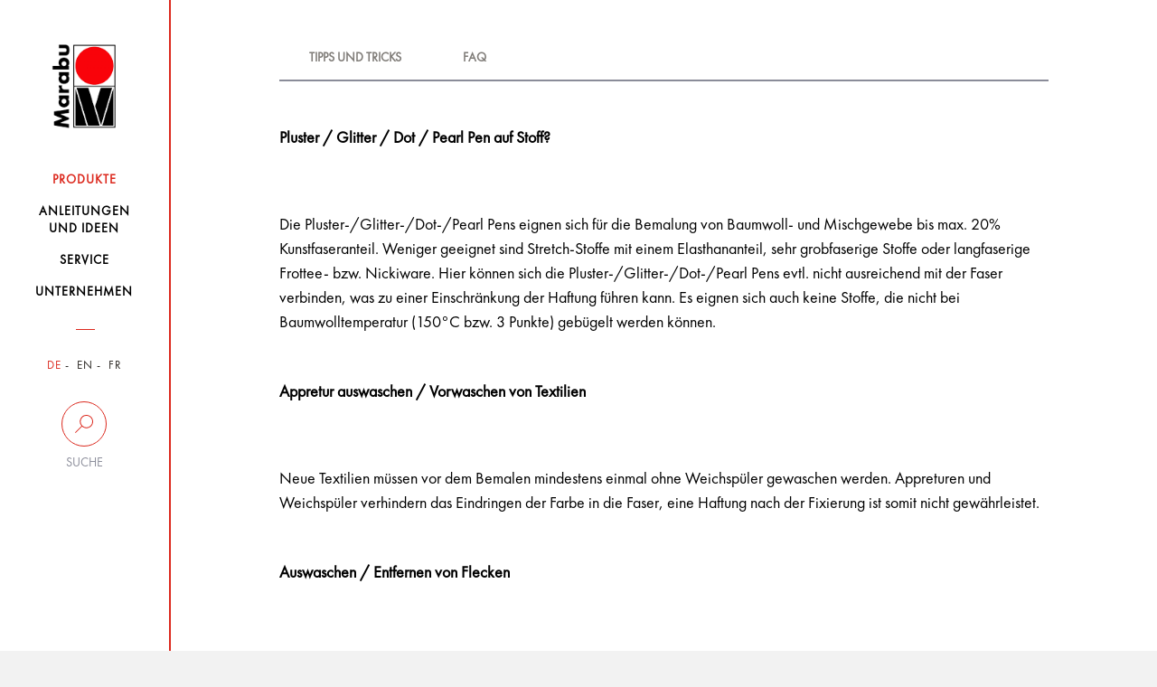

--- FILE ---
content_type: text/html; charset=UTF-8
request_url: https://www.marabu-creative.com/de/produkte/geschirrtuch-mit-marabu-textil-soft-linol-print-colouring/marabu-fashion-liner-schwarz-073-25-ml-18040009073/
body_size: 7936
content:
<!DOCTYPE html>
<html>
<head>
    <!-- Cookiebot -->
    <script src="https://mein.clickskeks.at/app.js?apiKey=01f0b6831533747ce4b007518fb0defa3fcb87116aeb054a&amp;domain=64217f28ed4747663260c7e8" referrerpolicy="origin"></script>

    <meta http-equiv="Content-Type" content="text/html; charset=UTF-8"/>
    <meta http-equiv="X-UA-Compatible" content="IE=edge"/>
    <meta name="generator" content="WordPress 6.5.2"/>
    <!-- leave this for stats please -->
    <meta name="viewport" content="width=device-width, initial-scale=1.0, maximum-scale=1.0, user-scalable=0">
    <title>
        Produkte - Marabu Kreativ    </title>
    <link rel="icon" href="https://www.marabu-creative.com/wp-content/themes/marabu/favicon.ico" type="image/x-icon"/>
    <link rel="shortcut icon" href="https://www.marabu-creative.com/wp-content/themes/marabu/favicon.ico" type="image/x-icon"/>
    <link rel="apple-touch-icon" sizes="180x180" href="https://www.marabu-creative.com/wp-content/themes/marabu/apple-touch-icon.png">
    <link rel="icon" type="image/png" sizes="32x32" href="https://www.marabu-creative.com/wp-content/themes/marabu/favicon-32x32.png">
    <link rel="icon" type="image/png" sizes="16x16" href="https://www.marabu-creative.com/wp-content/themes/marabu/favicon-16x16.png">
    <link rel="manifest" href="https://www.marabu-creative.com/wp-content/themes/marabu/manifest.json">
    <link rel="mask-icon" href="https://www.marabu-creative.com/wp-content/themes/marabu/safari-pinned-tab.svg" color="#5bbad5">
    <link rel="stylesheet" type="text/css" href="https://www.marabu-creative.com/wp-content/themes/marabu/css/print.css" media="print"/>
    <meta name='robots' content='index, follow, max-image-preview:large, max-snippet:-1, max-video-preview:-1' />
<link rel="alternate" hreflang="x-default" href="https://www.marabu-creative.com/en/products//marabu-fashion-liner-black-073-25-ml-18040009073/" />
<link rel="alternate" hreflang="de" href="https://www.marabu-creative.com/de/produkte//marabu-fashion-liner-schwarz-073-25-ml-18040009073/" />
<link rel="alternate" hreflang="en" href="https://www.marabu-creative.com/en/products//marabu-fashion-liner-black-073-25-ml-18040009073/" />

	<!-- This site is optimized with the Yoast SEO plugin v19.14 - https://yoast.com/wordpress/plugins/seo/ -->
	<link rel="canonical" href="https://www.marabu-creative.com/de/produkte/geschirrtuch-mit-marabu-textil-soft-linol-print-colouring//" />
	<link rel="next" href="https://www.marabu-creative.com/en/products/page/2/" />
	<meta property="og:locale" content="de_DE" />
	<meta property="og:type" content="website" />
	<meta property="og:title" content="Products Archive - Marabu Kreativ" />
	<meta property="og:site_name" content="Marabu Kreativ" />
	<meta name="twitter:card" content="summary_large_image" />
	<script type="application/ld+json" class="yoast-schema-graph">{"@context":"https://schema.org","@graph":[{"@type":"CollectionPage","@id":"https://www.marabu-creative.com/en/products/","url":"https://www.marabu-creative.com/en/products/","name":"Products Archive - Marabu Kreativ","isPartOf":{"@id":"https://www.marabu-creative.com/en/#website"},"breadcrumb":{"@id":"https://www.marabu-creative.com/en/products/#breadcrumb"},"inLanguage":"de-DE"},{"@type":"BreadcrumbList","@id":"https://www.marabu-creative.com/en/products/#breadcrumb","itemListElement":[{"@type":"ListItem","position":1,"name":"Startseite","item":"https://www.marabu-creative.com/de/"},{"@type":"ListItem","position":2,"name":"Products"}]},{"@type":"WebSite","@id":"https://www.marabu-creative.com/en/#website","url":"https://www.marabu-creative.com/en/","name":"Marabu Kreativ","description":"","potentialAction":[{"@type":"SearchAction","target":{"@type":"EntryPoint","urlTemplate":"https://www.marabu-creative.com/en/?s={search_term_string}"},"query-input":"required name=search_term_string"}],"inLanguage":"de-DE"}]}</script>
	<!-- / Yoast SEO plugin. -->


<link rel="alternate" type="application/rss+xml" title="Marabu Kreativ &raquo; Products Feed" href="https://www.marabu-creative.com/de/produkte/?feed=rss2" />
            <meta property="og:title" content="Geschirrtuch mit Marabu Textil Soft Linol Print &#038; Colouring" />
            <meta property="og:description" content="Die kleinen Küchen-Helferlein im Hintergrund. Zum Abtrocknen, als Topflappen oder zum Abputzen: Geschirr- bzw. Küchentücher kommen vielfältig zum Einsatz. Um sie aus ihrem Schattendasein zu holen, haben wir ihnen ein frisches und gesundes Design verpasst. Mit den soften Linolplatten und unserer Textil Print Farbe geht das ganz fix!
" />
            <meta property="og:url" content="https://www.marabu-creative.com/de/produkte/geschirrtuch-mit-marabu-textil-soft-linol-print-colouring/" />
            <meta property="og:image" content="https://www.marabu-creative.com/wp-content/uploads/2020/02/Küchenhandtuch-Ergebnis-4.jpg" />
<script type="text/javascript">
/* <![CDATA[ */
window._wpemojiSettings = {"baseUrl":"https:\/\/s.w.org\/images\/core\/emoji\/15.0.3\/72x72\/","ext":".png","svgUrl":"https:\/\/s.w.org\/images\/core\/emoji\/15.0.3\/svg\/","svgExt":".svg","source":{"concatemoji":"https:\/\/www.marabu-creative.com\/wp-includes\/js\/wp-emoji-release.min.js?ver=6.5.2"}};
/*! This file is auto-generated */
!function(i,n){var o,s,e;function c(e){try{var t={supportTests:e,timestamp:(new Date).valueOf()};sessionStorage.setItem(o,JSON.stringify(t))}catch(e){}}function p(e,t,n){e.clearRect(0,0,e.canvas.width,e.canvas.height),e.fillText(t,0,0);var t=new Uint32Array(e.getImageData(0,0,e.canvas.width,e.canvas.height).data),r=(e.clearRect(0,0,e.canvas.width,e.canvas.height),e.fillText(n,0,0),new Uint32Array(e.getImageData(0,0,e.canvas.width,e.canvas.height).data));return t.every(function(e,t){return e===r[t]})}function u(e,t,n){switch(t){case"flag":return n(e,"\ud83c\udff3\ufe0f\u200d\u26a7\ufe0f","\ud83c\udff3\ufe0f\u200b\u26a7\ufe0f")?!1:!n(e,"\ud83c\uddfa\ud83c\uddf3","\ud83c\uddfa\u200b\ud83c\uddf3")&&!n(e,"\ud83c\udff4\udb40\udc67\udb40\udc62\udb40\udc65\udb40\udc6e\udb40\udc67\udb40\udc7f","\ud83c\udff4\u200b\udb40\udc67\u200b\udb40\udc62\u200b\udb40\udc65\u200b\udb40\udc6e\u200b\udb40\udc67\u200b\udb40\udc7f");case"emoji":return!n(e,"\ud83d\udc26\u200d\u2b1b","\ud83d\udc26\u200b\u2b1b")}return!1}function f(e,t,n){var r="undefined"!=typeof WorkerGlobalScope&&self instanceof WorkerGlobalScope?new OffscreenCanvas(300,150):i.createElement("canvas"),a=r.getContext("2d",{willReadFrequently:!0}),o=(a.textBaseline="top",a.font="600 32px Arial",{});return e.forEach(function(e){o[e]=t(a,e,n)}),o}function t(e){var t=i.createElement("script");t.src=e,t.defer=!0,i.head.appendChild(t)}"undefined"!=typeof Promise&&(o="wpEmojiSettingsSupports",s=["flag","emoji"],n.supports={everything:!0,everythingExceptFlag:!0},e=new Promise(function(e){i.addEventListener("DOMContentLoaded",e,{once:!0})}),new Promise(function(t){var n=function(){try{var e=JSON.parse(sessionStorage.getItem(o));if("object"==typeof e&&"number"==typeof e.timestamp&&(new Date).valueOf()<e.timestamp+604800&&"object"==typeof e.supportTests)return e.supportTests}catch(e){}return null}();if(!n){if("undefined"!=typeof Worker&&"undefined"!=typeof OffscreenCanvas&&"undefined"!=typeof URL&&URL.createObjectURL&&"undefined"!=typeof Blob)try{var e="postMessage("+f.toString()+"("+[JSON.stringify(s),u.toString(),p.toString()].join(",")+"));",r=new Blob([e],{type:"text/javascript"}),a=new Worker(URL.createObjectURL(r),{name:"wpTestEmojiSupports"});return void(a.onmessage=function(e){c(n=e.data),a.terminate(),t(n)})}catch(e){}c(n=f(s,u,p))}t(n)}).then(function(e){for(var t in e)n.supports[t]=e[t],n.supports.everything=n.supports.everything&&n.supports[t],"flag"!==t&&(n.supports.everythingExceptFlag=n.supports.everythingExceptFlag&&n.supports[t]);n.supports.everythingExceptFlag=n.supports.everythingExceptFlag&&!n.supports.flag,n.DOMReady=!1,n.readyCallback=function(){n.DOMReady=!0}}).then(function(){return e}).then(function(){var e;n.supports.everything||(n.readyCallback(),(e=n.source||{}).concatemoji?t(e.concatemoji):e.wpemoji&&e.twemoji&&(t(e.twemoji),t(e.wpemoji)))}))}((window,document),window._wpemojiSettings);
/* ]]> */
</script>
<style id='wp-emoji-styles-inline-css' type='text/css'>

	img.wp-smiley, img.emoji {
		display: inline !important;
		border: none !important;
		box-shadow: none !important;
		height: 1em !important;
		width: 1em !important;
		margin: 0 0.07em !important;
		vertical-align: -0.1em !important;
		background: none !important;
		padding: 0 !important;
	}
</style>
<link rel='stylesheet' id='wpml-blocks-css' href='https://www.marabu-creative.com/wp-content/plugins/sitepress-multilingual-cms/dist/css/blocks/styles.css?ver=4.6.3' type='text/css' media='all' />
<link rel='stylesheet' id='contact-form-7-css' href='https://www.marabu-creative.com/wp-content/plugins/contact-form-7/includes/css/styles.css?ver=5.7.7' type='text/css' media='all' />
<link rel='stylesheet' id='wpml-legacy-horizontal-list-0-css' href='//www.marabu-creative.com/wp-content/plugins/sitepress-multilingual-cms/templates/language-switchers/legacy-list-horizontal/style.min.css?ver=1' type='text/css' media='all' />
<link rel='stylesheet' id='style-css' href='https://www.marabu-creative.com/wp-content/themes/marabu/css/style.css' type='text/css' media='' />
<link rel='stylesheet' id='custom-css' href='https://www.marabu-creative.com/wp-content/themes/marabu/css/custom.css' type='text/css' media='' />
<link rel='stylesheet' id='google-recaptcha-css' href='https://www.marabu-creative.com/wp-content/themes/marabu/css/google-recaptcha.css?ver=1.0' type='text/css' media='all' />
<script type="text/javascript" src="https://www.marabu-creative.com/wp-content/themes/marabu/js/custom.js" id="custom-js"></script>
<script type="text/javascript" src="https://www.marabu-creative.com/wp-content/themes/marabu/js/main.bundle.js" id="main.bundle-js"></script>
<link rel="https://api.w.org/" href="https://www.marabu-creative.com/de/wp-json/" /><link rel="EditURI" type="application/rsd+xml" title="RSD" href="https://www.marabu-creative.com/xmlrpc.php?rsd" />
<meta name="generator" content="WordPress 6.5.2" />
<meta name="generator" content="WPML ver:4.6.3 stt:1,4,3;" />
</head>
<body class="archive post-type-archive post-type-archive-products tk-futura-pt" id="post-id-308568">
<div id="wrapper" class="clearfix">
    <header>
        <nav class="navbar inner-container">
            <div class="row">
                <div class="col-xs-6 col-sm-12">
                    <a class="navbar-brand" href="https://www.marabu-creative.com/de/">
                        <img src="https://www.marabu-creative.com/wp-content/themes/marabu/images/logo.png" class="img-responsive">
                    </a>
                </div>
                <!-- <div class="col-xs-6 visible-xs side-buttons"> -->
				<div class="pull-right visible-xs side-buttons">
                    <div class="row">
                        <div class="col-xs-6">
                            <div class="search">
                                <button data-toggle="collapse" data-target=".search-holder" type="button">
                                    <img src="https://www.marabu-creative.com/wp-content/themes/marabu/images/seach-icon.png" class="img-responsive">
                                </button>
                            </div>
                        </div>
                        <div class="col-xs-6">
                            <div class="navbar-header">
                                <button type="button" class="navbar-toggle collapsed" data-toggle="collapse-side"
                                        data-target="#navbar" data-target-2=".side-collapse-container"
                                        aria-expanded="false" aria-controls="navbar">
                                    <img src="https://www.marabu-creative.com/wp-content/themes/marabu/images/menu-btn.png"
                                         class="img-responsive">
                                </button>
                            </div>
                        </div>
                    </div>
                </div>
            </div>
            <div class="search-holder collapse">
                <form role="search" method="get" id="searchform" class="searchform"
                      action="https://www.marabu-creative.com/de/">
                    <div class="stylish-input-group">
                    <input type="text"
                           placeholder="Suchebgriff..." value="" name="s" id="s" class="form-control"/>
                    <span class="input-group-addon">
                        <button type="submit" id="searchsubmit">
                            <span class="glyphicon glyphicon-search hidden"></span>
                        </button>
                    </span>
                    </div>
                </form>
            </div>
            <div id="navbar" class="side-collapse">
                <div class="close-header">
                    <p><i class="menu-close"></i>Schliessen</p>
                </div>
                <ul id="menu-main-menu" class="nav navbar-nav"><li id="menu-item-227235" class="menu-item menu-item-type-post_type menu-item-object-page menu-item-227235 current-menu-item"><a href="https://www.marabu-creative.com/de/produkte/"><span>Produkte</span></a></li>
<li id="menu-item-294187" class="menu-item menu-item-type-post_type menu-item-object-page menu-item-294187 "><a href="https://www.marabu-creative.com/de/anleitungen-bastelideen/"><span>Anleitungen <br />und Ideen</span></a></li>
<li id="menu-item-227237" class="menu-item menu-item-type-post_type menu-item-object-page menu-item-227237 "><a href="https://www.marabu-creative.com/de/service/"><span>Service</span></a></li>
<li id="menu-item-227238" class="menu-item menu-item-type-post_type menu-item-object-page menu-item-227238 "><a href="https://www.marabu-creative.com/de/unternehmen/"><span>Unternehmen</span></a></li>
</ul>                <div class="nav-filters">
                    <ul class="filter-item language">
                        

                                                    <li class="active">
                                <a href="https://www.marabu-creative.com/de/">DE</a>
                            </li>
                            <li class="">
                                <a href="https://www.marabu-creative.com/en/">EN</a>
                            </li>
                            <li class="">
                                <a href="https://www.marabu-creative.com/fr/">FR</a>
                            </li>
                                            </ul>
                    <div class="desktop-filter hidden-xs">
                        <a data-toggle="collapse" data-target="#suche"  href="#">
                            <span class="circle ico-search"></span>
                            <span class="text">Suche</span>
                        </a>
                        <div class="search-input collapse" id="suche">
                            <form role="search" method="get" id="searchform" class="searchform"
                                  action="https://www.marabu-creative.com/de/">
                                <input type="text"
                                       placeholder="Suchbegriff"
                                       value="" name="s" id="s" class="form-control"/>
                                    <span class="input-group-addon">
                                        <button type="submit" id="searchsubmit">
                                            <span class="glyphicon glyphicon-search hidden"></span>
                                        </button>
                                    </span>
                            </form>
                                                    </div>
                    </div>
                    <div class="desktop-location hidden hidden-xs">
                        <a href="https://www.marabu-creative.com/de/handlersuche/">
                            <span class="circle ico-locate"></span>
                            <span class="text">Händlersuche</span>
                        </a>
                    </div>
                    <!--                    <div class="filter-item search visible-xs">-->
                    <!--                        <label for="search-input">Suche</label>-->
                    <!--                        <input type="text" name="search-input" id="search-input" class="form-control"-->
                    <!--                               placeholder="Suchbegriff...">-->
                    <!--                        <span class="fa fa-search hidden-xs"></span>-->
                    <!--                    </div>-->
                    <!--                    <div class="filter-item zip visible-xs">-->
                    <!--                        <label for="zip-input">Händlersuche</label>-->
                    <!--                        <input type="text" name="zip-input" id="zip-input" class="form-control"-->
                    <!--                               placeholder="PLZ oder Ort...">-->
                    <!--                        <span class="fa fa-map-marker hidden-xs"></span>-->
                    <!--                    </div>-->
                </div>
            </div>
        </nav>
    </header><div class="side-collapse-container">
        <div class="customs-tabs">
        <div class="row">
            <div class="col-md-12">
                <ul class="nav nav-tabs">
                                            <li class="">
                            <a data-toggle="tab" href="#menu1">Tipps und Tricks</a>
                        </li>
                                            <li class="">
                            <a data-toggle="tab" href="#menu2">FAQ</a>
                        </li>
                                    </ul>
                <div id="accordion" class="tab-content">
                                            <div id="menu1" class="tab-pane fade in active">
                            <strong>Pluster / Glitter / Dot / Pearl Pen auf Stoff?</strong><br /><br />Die Pluster-/Glitter-/Dot-/Pearl Pens eignen sich für die Bemalung von Baumwoll- und Mischgewebe bis max. 20% Kunstfaseranteil. Weniger geeignet sind Stretch-Stoffe mit einem Elasthananteil, sehr grobfaserige Stoffe oder langfaserige Frottee- bzw. Nickiware. Hier können sich die Pluster-/Glitter-/Dot-/Pearl Pens evtl. nicht ausreichend mit der Faser verbinden, was zu einer Einschränkung der Haftung führen kann. Es eignen sich auch keine Stoffe, die nicht bei Baumwolltemperatur (150°C bzw. 3 Punkte) gebügelt werden können.<strong>Appretur auswaschen / Vorwaschen von Textilien</strong><br /><br />Neue Textilien müssen vor dem Bemalen mindestens einmal ohne Weichspüler gewaschen werden. Appreturen und Weichspüler verhindern das Eindringen der Farbe in die Faser, eine Haftung nach der Fixierung ist somit nicht gewährleistet.<strong>Auswaschen / Entfernen von Flecken</strong><br /><br />Flecken mit Pluster bzw. Glitter Pen auf Kleidung, Böden u.ä. sofort mit lauwarmem Wasser und Seife entfernen.<strong>Doppelseitige Textilien</strong><br /><br />Beim Bemalen von doppelseitigen Textilien (T-Shirt oder Kissenhülle) stets ein Stück Pappe zwischen die Textillagen legen, damit der Farbauftrag nicht durchschlagen kann. Dies erleichtert außerdem das Malen auf Stoff, insbesondere auch für Kinder.<strong>Geeignete Textilien</strong><br /><br />Mit den Marabu-Textilfarben können Sie alle appretur- und spülmittelfreien Textilien aus Baumwolle, Leinen, Jute, Seide und Mischgewebe bis maximal 20 % Kunstfaseranteil bemalen. Verwenden Sie keine Strickwaren, da diese nicht waschecht fixiert werden können.<strong>Malen auf Textilien</strong><br /><br />Achten Sie beim Malen darauf, einen ausreichend guten Kontakt mit dem Textil herzustellen. Lässt man die Farbe nur auf das Textil fallen, entsteht kein ausreichende Kontakt zur Faser und die Waschbeständigkeit der Farbe nach der Fixierung ist nicht gewährleistet.<strong>Malen mit Malspitzen auf Marabu-Linern</strong><br /><br />Verwenden Sie für besonders feine Linien und Verzierungen unsere Marabu Malspitzen aus Metall. Einfach auf die Kunststoffspitze des Liners aufdrehen. Ausnahme: Aufgrund der Größe der Glitter-Partikel eignet sich die feinste Größe (0,3 mm) nicht für die Verwendung mit dem Glitter-Liner.<strong>Pflege bemalter Textilien und Seide</strong><br /><br />Niemals direkt mit dem Bügeleisen auf Bemalungen auf Textilien gehen, sondern immer durch ein dünnes Baumwolltuch bügeln.<strong>Waschen von bemalten Textilien</strong><br /><br />Bemalte Textilien stets von links mit Feinwaschmittel waschen. Bügeleisen nie direkt auf die bemalten Flächen setzen, entweder von links oder mit einem Tuch abgedeckt bügeln.<strong>Bemalen von T-Shirts</strong><br /><br />Beim Bemalen von T-Shirts einfach ein Stück Pappe unter den Stoff schieben, damit der Farbauftrag nicht durchschlagen kann.<strong>Kombinierbarkeit Fashion-Liner mit Fashionspray</strong><br /><br />Mit dem Fashion-Liner Highlights mit tollen Schimmer-Effekten setzen. Nach dem Trocknen gemäß Anleitung fixieren.                        </div>
                                            <div id="menu2" class="tab-pane fade ">
                            <strong>Glitter- und Pluster Pen auf jeden Stoff</strong><br /><br />Eignen sich die Marabu Glitter- und Pluster Pens zur Bemalung jeden Stoffes?<br /><br />Nein. In erster Linie eignen sich die <span>Glitter- und Pluster Pens</span> für die Bemalung von Baumwoll- und Mischgewebe bis max. 20% Kunstfaseranteil. Weniger geeignet sind Stretch-Stoffe mit einem Elasthananteil, sehr grobfaserige Stoffe oder langfaserige Frottee- bzw. Nickiware.<p><strong>Kombination von Fashion-Liner und Fashion-Spray</strong><br /><br />Kann man den Fashion-Liner mit Fashion-Spray kombinieren?</p><p>Ja, mit dem Fashion-Liner können tolle Highlights mit Schimmer-Effekt gesetzt werden.</p>                        </div>
                                    </div>
            </div>
        </div>
    </div><!-- customs-tabs -->
<!-- SQL: 1241 за 2,191 sec. 100.99 MB --><script type="text/javascript" src="https://www.marabu-creative.com/wp-content/plugins/contact-form-7/includes/swv/js/index.js?ver=5.7.7" id="swv-js"></script>
<script type="text/javascript" id="contact-form-7-js-extra">
/* <![CDATA[ */
var wpcf7 = {"api":{"root":"https:\/\/www.marabu-creative.com\/de\/wp-json\/","namespace":"contact-form-7\/v1"},"cached":"1"};
/* ]]> */
</script>
<script type="text/javascript" src="https://www.marabu-creative.com/wp-content/plugins/contact-form-7/includes/js/index.js?ver=5.7.7" id="contact-form-7-js"></script>
<footer>
    <div class="inner-container noprint">
        <div class="row">
            <div class="col-xs-12 col-sm-12 col-md-6">
                <div class="footer-item">
                            <h3 class="accordion-with-arrow">
            Wir inspirieren mit Ideen und Leidenschaft        </h3>
        <div class="panel-collapse collapse in">
            <p>Seit über 160 Jahren steht Marabu für hochwertige Spezialfarben mit dem Qualitätsprädikat „Made in Germany“.  Ob Farben für spezielle Druckverfahren, für Hobby und Freizeit oder für anspruchsvolle Kunstwerke – Marabu Produkte sind in allen Bereichen führend in der Erfüllung weltweiter Qualitätsansprüche. Wir bieten mit einer Distribution in über 50 Länder ein unvergleichliches Komplettsortiment an Kreativfarben, einfach anwendbaren Produkten, Werkzeugen und Ideen, mit denen Kreativität in allen Formen und Farben phantasievoll ausgelebt werden kann. Wir entwickeln nachhaltig und sicher. Unser oberstes Ziel ist es, die natürliche Umwelt zu bewahren und zu erhalten. Unser jährlicher Umweltbericht informiert ausführlich über unser Umweltengagement.            </p>
        </div>
                        </div>
            </div>
            <div class="col-xs-12 col-sm-6 col-md-3">
                <div class="footer-item">
                    <h3 class="accordion-with-arrow">
                        Nützliche Links                    </h3>
                    <div class="panel-collapse">
                        <div class="menu-nuetzliche-links-container"><ul id="menu-nuetzliche-links" class="menu"><li id="menu-item-121166" class="menu-item menu-item-type-post_type menu-item-object-page menu-item-121166 "><a href="https://www.marabu-creative.com/de/service/kontakt/">Kontakt</a></li>
<li id="menu-item-121167" class="menu-item menu-item-type-custom menu-item-object-custom menu-item-121167 "><a target="_blank" rel="noopener" href="https://www.marabu.de/karriere/stellenangeboteundausbildung.html">Karriere</a></li>
<li id="menu-item-135797" class="menu-item menu-item-type-post_type menu-item-object-page menu-item-135797 "><a href="https://www.marabu-creative.com/de/service/katalog-2/">Katalog</a></li>
<li id="menu-item-136488" class="menu-item menu-item-type-custom menu-item-object-custom menu-item-136488 "><a target="_blank" rel="noopener" href="https://picture.marabu.com">Marabu Bilddatenbank</a></li>
<li id="menu-item-121168" class="menu-item menu-item-type-custom menu-item-object-custom menu-item-121168 "><a href="http://www.marabu.de">Marabu Gruppe</a></li>
<li id="menu-item-121169" class="menu-item menu-item-type-post_type menu-item-object-page menu-item-121169 "><a href="https://www.marabu-creative.com/de/umweltbericht/">Marabu Umweltbericht</a></li>
<li id="menu-item-121170" class="menu-item menu-item-type-post_type menu-item-object-page menu-item-121170 "><a href="https://www.marabu-creative.com/de/service/marabu-weltweit/">Marabu Weltweit</a></li>
<li id="menu-item-121171" class="menu-item menu-item-type-post_type menu-item-object-page menu-item-121171 "><a href="https://www.marabu-creative.com/de/service/presse/">Presse</a></li>
</ul></div>                    </div>
                </div>
            </div>
            <div class="col-xs-12 col-sm-6 col-md-3">
                <div class="footer-item socials">
                    
        <h3>Folgen Sie uns</h3>
        <ul class="links">
            <li><a class="fa fa-youtube-play" href="https://www.youtube.com/MarabuChannel" target="_blank">youtube</a></li>
            <li><a class="fa fa-pinterest" href="https://www.pinterest.de/marabuchannel/pins/" target="_blank">pinterest</a></li>
            <li><a class="fa fa-facebook" href="https://www.facebook.com/MarabuChannel" target="_blank">facebook</a></li>
            <li><a class="fa fa-instagram" href="https://www.instagram.com/marabu_creative_colours/" target="_blank">instagram</a></li>
        </ul>
                        </div>
            </div>
        </div>
        <div class="row border">
            <div class="col-lg-3 col-sm-6 col-xs-12">
                <div class="menu-footer-menu-container"><ul id="menu-footer-menu" class="footer-copyright"><li id="menu-item-25497" class="menu-item menu-item-type-post_type menu-item-object-page menu-item-25497 "><a href="https://www.marabu-creative.com/de/impressum/">Impressum</a></li>
<li id="menu-item-25496" class="menu-item menu-item-type-post_type menu-item-object-page menu-item-25496 "><a href="https://www.marabu-creative.com/de/datenschutz/">Hinweisgeberschutzgesetz</a></li>
</ul></div>            </div>
            <div class="col-lg-3 col-lg-offset-6 col-sm-6 col-xs-12">
                <p class="rights">&copy; 2025 Marabu Gmbh</p>
            </div>
        </div>
    </div>
    </footer>
</div>
<!--<script src="https://use.typekit.net/dzi0smk.js"></script>-->
<!--<script>try{Typekit.load({ async: true });}catch(e){}</script>-->
<!-- SQL: 1262 за 2,234 sec. 103.42 MB --></body>
</html>
</div>
<!--
Performance optimized by W3 Total Cache. Learn more: https://www.boldgrid.com/w3-total-cache/

Object Caching 311/5674 objects using APC
Page Caching using Disk: Enhanced 

Served from: www.marabu-creative.com @ 2025-12-04 08:51:50 by W3 Total Cache
-->

--- FILE ---
content_type: text/css
request_url: https://www.marabu-creative.com/wp-content/themes/marabu/css/print.css
body_size: 394
content:
/** {display: none}*/
/*.side-collapse-container{*/
    /*display: none;*/
/*}*/
.noprint {display: none;}
.noprint .text-content {
    font-size: 12px;
}
.text-content h1{
    font-size: 14px;
    /*margin-top: -150px;*/
}
.text-content p{
    font-size: 12px;
    width: 60%;
}
.background-image{
    margin-top: -250px;
}

footer .noprint{
    display: none;
}
/*.steps .inner-container {*/
    /*margin: 0 -75px;*/
/*}*/
.header-picture .inner-container {
    width: 75%;
}
/*@page {   margin: 0px -20px; }*/
.inner-container h3,
.inner-container h2{
    font-size: 14px;
}
.inner-container .col-sm-4{
    width: 33.33333%;
    font-size: 12px;
    float: left;
}
.inner-container .col-sm-8{
    width: 66.66667%;
    font-size: 12px;
    float: left;
}
/*.steps .inner-container {*/
    /*padding: 0;*/
/*}*/
.steps {
     margin-top: -80px;
 }
.steps .inner-container .list{
    margin-bottom: -20px;
}
/*.steps .tips {*/
    /*margin-bottom: -20px;*/
    /*text-align: center;*/
/*}*/
/*.steps .tips ul {*/
    /*padding-left: -20px;*/
/*}*/
/*.steps .tips h3 {*/
    /*margin-bottom: 10px;*/
/*}*/



--- FILE ---
content_type: application/x-javascript
request_url: https://www.marabu-creative.com/wp-content/themes/marabu/js/custom.js
body_size: 227
content:
/**
 * This function for button print
 */
function myFunction() {
    window.print();
}
jQuery( document ).ready(function() {
    jQuery(".dropdown-menu li a").click(function(){
        jQuery(this).parents(".dropdown").find('.btn').html(jQuery(this).text() + ' <span class="caret"></span>');
        jQuery(this).parents(".dropdown").find('.btn').val(jQuery(this).data('value'));
    });
});